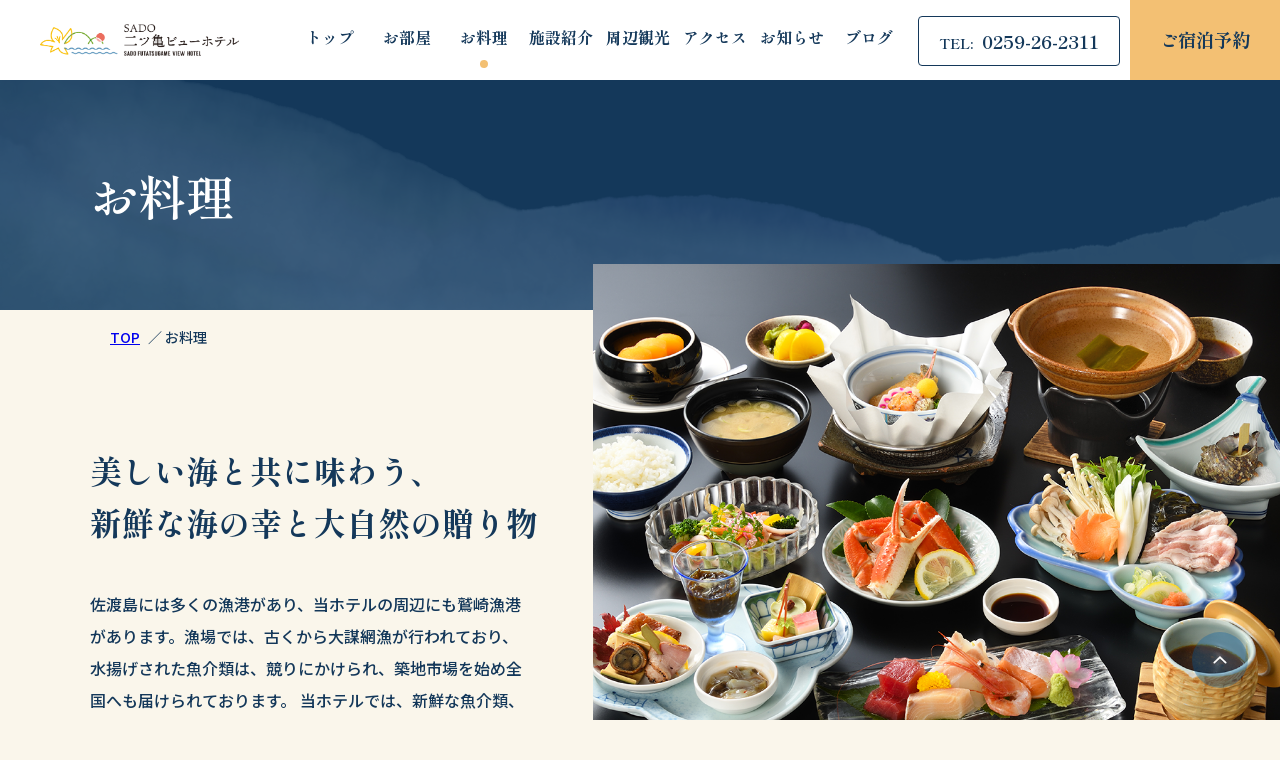

--- FILE ---
content_type: text/html
request_url: https://sfvh.jp/food/
body_size: 5079
content:
<!DOCTYPE html>
<html lang="ja">
<head>
	<title>お料理｜絶景広がる北限のオアシス佐渡二ツ亀ビューホテル【公式】</title>
	<meta charset="UTF-8" />
	<meta name="viewport" content="width=device-width,initial-scale=1" />
	<meta name="format-detection" content="telephone=no" />

	<meta name="description" content="佐渡最北端、絶景の宿。朝日と夕日に包まれる、最高のリゾート体験を。四方を海に囲まれながら、標高1,000ｍを超える金北山や広大な平野を持つ佐渡島。その島の最北端に位置する宿で、心ゆくまで大自然を満喫し、やすらぎの時間をお過ごしください。" />
	<meta name="keywords" content="" />

<!-- Google Tag Manager -->
<script>(function(w,d,s,l,i){w[l]=w[l]||[];w[l].push({'gtm.start':
new Date().getTime(),event:'gtm.js'});var f=d.getElementsByTagName(s)[0],
j=d.createElement(s),dl=l!='dataLayer'?'&l='+l:'';j.async=true;j.src=
'https://www.googletagmanager.com/gtm.js?id='+i+dl;f.parentNode.insertBefore(j,f);
})(window,document,'script','dataLayer','GTM-5NPSCMLF');</script>
<!-- End Google Tag Manager -->

	<link rel="shortcut icon" href="../img/common/favicon.ico" />
	<link rel="stylesheet" type="text/css" href="../css/style.css" />
	<link rel="stylesheet" type="text/css" href="../css/food.css" />
	<link rel="preconnect" href="https://fonts.googleapis.com" />
	<link rel="preconnect" href="https://fonts.gstatic.com" crossorigin />
	<link href="https://fonts.googleapis.com/css2?family=Noto+Sans+JP:wght@300;400;500;700&family=Shippori+Mincho:wght@500;600;700&display=swap" rel="stylesheet">
	<script src="https://code.jquery.com/jquery-3.3.1.min.js" integrity="sha256-FgpCb/KJQlLNfOu91ta32o/NMZxltwRo8QtmkMRdAu8=" crossorigin="anonymous"></script>
	<script src="https://cdnjs.cloudflare.com/ajax/libs/jquery-datetimepicker/2.5.20/jquery.datetimepicker.full.min.js" integrity="sha512-AIOTidJAcHBH2G/oZv9viEGXRqDNmfdPVPYOYKGy3fti0xIplnlgMHUGfuNRzC6FkzIo0iIxgFnr9RikFxK+sw==" crossorigin="anonymous"></script>
	<link rel="stylesheet" href="https://cdnjs.cloudflare.com/ajax/libs/jquery-datetimepicker/2.5.20/jquery.datetimepicker.css" integrity="sha512-bYPO5jmStZ9WI2602V2zaivdAnbAhtfzmxnEGh9RwtlI00I9s8ulGe4oBa5XxiC6tCITJH/QG70jswBhbLkxPw==" crossorigin="anonymous" />
	<script src="https://cdn.jsdelivr.net/gh/cferdinandi/smooth-scroll@15.0.0/dist/smooth-scroll.polyfills.min.js"></script>
	<script src="https://cdnjs.cloudflare.com/ajax/libs/sprintf/1.1.2/sprintf.min.js"></script>
	<link rel="stylesheet" type="text/css" href="../css/slick.css"/>
	<script type="text/javascript" src="../js/slick.js"></script>
</head>
<body id="food">

<!-- Google Tag Manager (noscript) -->
<noscript><iframe src="https://www.googletagmanager.com/ns.html?id=GTM-5NPSCMLF"
height="0" width="0" style="display:none;visibility:hidden"></iframe></noscript>
<!-- End Google Tag Manager (noscript) -->

<header id="page-top">
	<div class="globalMenu">
		<div class="leftPart"><a href="../"><h1>二ツ亀ビューホテル</h1></a></div>
		<div class="rightPart">
			<div class="menu">
				<ul>
					<li><a href="../">トップ</a></li>
					<li><a href="../room/">お部屋</a></li>
					<li class="selected"><a href="../food/">お料理</a></li>
					<li><a href="../institution/">施設紹介</a></li>
					<li><a href="../sightseeing/">周辺観光</a></li>
					<li><a href="../access/">アクセス</a></li>
					<li><a href="../info/">お知らせ</a></li>
					<li><a href="../blog/">ブログ</a></li>
				</ul>
			</div>
			<div class="tel"><span>TEL:</span>0259-26-2311</div>
			<div class="reserve"><a href="https://www.tenawan.ne.jp/lodgment/rec/007/151/r.asp" target="_blank">ご宿泊予約</a></div>
			<div class="hamburger"></div>
		</div>
		<div class="ham-close"></div>
	</div>
</header>
<section class="headding">
	<h2>お料理</h2>
	<ul class="pankuzu">
		<li><a href="../">TOP</a></li>
		<li>お料理</li>
	</ul>
</section>
<section class="food-header">
	<div class="image"><img src="../img/food/header.png" class="only-pc"><img src="../img/food/header-sp.png" class="only-sp"></div>
	<h3>美しい海と共に味わう、<br>新鮮な海の幸と大自然の贈り物</h3>
	<div class="description">佐渡島には多くの漁港があり、当ホテルの周辺にも鷲崎漁港があります。漁場では、古くから大謀網漁が行われており、水揚げされた魚介類は、競りにかけられ、築地市場を始め全国へも届けられております。 当ホテルでは、新鮮な魚介類、大自然の大佐渡山系で育つ山の食材、目の前で採れる海藻類、出来る限り素材を活かしたお料理のご提供につとめております。 是非、旬な食材を使った料理をご堪能ください。</div>
</section>
<section class="food">
	<ul class="list">
		<li>
			<h4>朝食</h4>
			<div class="body">大自然の中で育った佐渡の食材。<br>朱鷺認証米（コシヒカリ）の御飯に、お魚と地元のイカの塩辛。<br>そして佐渡ワカメ、銀葉草といった海藻類や地元の山菜を使った当地ならではのおかずでお召し上がりください。</div>
			<div class="body2">※朝食膳（お料理の写真）は一例です。旬の食材を利用の為、季節により料理内容は変わります。</div>
			<div class="thumb"><img src="../img/food/breakfast.png"></div>
		</li>
		<li>
			<h4>ウッドデッキテラスランチ</h4><!-- 2024/05/23 項目を追加した。スライダー対応のために夕食のclassも変更した -->
			<div class="body">開放感のあるウッドデッキテラスにてランチをお楽しみいただけます。<br>（天候によりロビーラウンジへのご案内となります）</div>
			<div class="body2">※メニューは一例です。季節により営業時間は異なります。</div>
			<div class="thumb drinkSlider">
				<ul class="slider">
					<li class="selected">
						<img src="../img/food/lunch1.png">
					</li>
					<li>
						<img src="../img/food/lunch2.png">
						<span>三陸ウニクリームパスタ</span>
					</li>
					<li>
						<img src="../img/food/lunch3.png">
						<span>前沢牛カレー</span>
					</li>
					<li>
						<img src="../img/food/lunch4.png">
						<span>ホタテ貝のクリームパスタ</span>
					</li>
				</ul>
				<div class="selector"></div>
			</div>
		</li>
		<li>
			<h4>夕食</h4>
			<div class="body">旅先のお宿での楽しみは、何といっても夕食。<br>海に囲まれ、標高1000ｍを超える金北山や広大な平野をも持つここ佐渡島は、食材の宝庫です。<br>日本海の荒波にもまれて育った魚は身がひきしまって絶品！山の食材も「ふきのとう、ウド、松茸・・・」等、自然がいっぱいです。<br>とれたての旬の食材、新鮮な食材を都度ご用意して、おもてなしいたします。どうぞ、楽しいひとときをお過ごしください。</div>
			<div class="body2">※夕食膳（お料理の写真）は一例です。旬の食材を利用の為、季節により料理内容は変わります。</div>
			<div class="thumb dinnerSlider"> <!-- subSlider からclassを変更した -->
				<ul class="slider">
					<li class="selected"><img src="../img/food/dinner1.png"></li>
					<li><img src="../img/food/dinner2.png"></li>
					<li><img src="../img/food/dinner3.png"></li>
				</ul>
				<div class="selector"></div>
			</div>
		</li>
		<li class="clearfix">
			<h4>季節のお料理・お酒</h4>
			<div class="body">ここでしか味わえない逸品をご堪能ください。</div>
			<div class="thumb"><img src="../img/food/season.png"></div>
			<a href="./season.html" class="link">詳細を見る</a>
		</li>
		<li>
			<h4>BBQ</h4>
			<div class="body">魚介類、肉、野菜などを使用したBBQ(バーベキュー)は<br>ログハウス専用の夕食メニューです。</div>
			<div class="thumb"><img src="../img/food/bbq.png"></div>
			<a href="./bbq.html" class="link">詳細を見る</a>
		</li>
	</ul>
</section>
<footer>
	<div class="reserve">
		<div class="reserveArea">
			<form action="https://www.tenawan.ne.jp/lodgment/rec/007/151/pl.asp" method="get" target="_blank">
			<input type="hidden" name="type" value="11">
			<input type="hidden" name="ym" value="">
			<input type="hidden" name="d" value="">
			<input type="hidden" name="ml" value="">
			<input type="hidden" name="pr" value="">
			<input type="hidden" name="so" value="">
			<dl>
				<dt class="date">宿泊日</dt>
				<dd class="date">
					<input type="text" value="" class="date" readonly>
					<img src="../img/common/calendar.png" class="calendar2">
				</dd>
				<dt class="stay">ご宿泊数</dt>
				<dd class="stay">
					<span class="disp"></span>
					<select name="st">
					<option value="1" selected>1</option>
					<option value="2">2</option>
					<option value="3">3</option>
					<option value="4">4</option>
					<option value="5">5</option>
					<option value="6">6</option>
					</select>泊
				</dd>
				<dt class="man">ご宿泊人数</dt>
				<dd class="man">
					<span class="disp"></span>
					<select name="m">
					<option value="1" selected>1</option>
					<option value="2">2</option>
					<option value="3">3</option>
					<option value="4">4</option>
					<option value="5">5</option>
					<option value="6">6</option>
					</select>人
				</dd>
				<dt class="room">部屋数</dt>
				<dd class="room">
					<span class="disp"></span>
					<select name="rm">
					<option value="1" selected>1</option>
					<option value="2">2</option>
					<option value="3">3</option>
					</select>部屋
				</dd>
			</dl>
			<input type="submit" value="空室検索">
			</form>
			<a href="/cms/?p=858" title="ベストレート保証" class="banner"><img src="../img/common/bnr_resmod_bestrate.png" alt="ベストレート保証"></a>
		</div>
		<a href="./access/" class="button">ホテルまでの<span>アクセスはこちら</span></a>
	</div>
	<div class="reserve2">
		<dl>
			<dt class="left">お電話でのご予約はこちら</dt>
			<dd class="left tel"><span>TEL:</span>0259-26-2311</dd>
			<dt class="right">WEBでのご予約はこちら</dt>
			<dd class="right"><a href="https://www.tenawan.ne.jp/lodgment/rec/007/151/r.asp" target="_blank" class="button">ご宿泊予約</a></dd>
		</dl>
	</div>
	<div class="copyright">
		<h2><span>二ツ亀ビューホテル</span></h2>
		<div class="address">〒952-3205 新潟県佐渡市鷲崎1116-2<br><span class="tel">TEL.0259-26-2311</span><br>FAX.0259-26-2333</div>
		<a href="https://twitter.com/SADO24338993" target="_blank" class="button">Twitter</a>
		<div class="copyright2">© Sado futatsugame view hotel</div>
	</div>
	<div class="footerLink">
		<div class="menu">
			<ul>
				<li><a href="../room/">お部屋</a></li>
				<li><a href="../food/">お料理</a></li>
				<li><a href="../institution/">施設紹介</a></li>
				<li><a href="../sightseeing/">周辺観光</a></li>
				<li><a href="../access/">アクセス</a></li>
				<li><a href="../info/">お知らせ</a></li>
				<li><a href="../blog/">ブログ</a></li>
				<li><a href="../inquiry/">お問い合わせ</a></li>
				<li><a href="../privacy/">プライバシーポリシー</a></li>
			</ul>
		</div>
		<div class="banner">
			<ul>
				<li><a href="https://www.sadokisen.co.jp/" target="_blank" title="佐渡汽船"><img src="../img/common/banner_01.png" alt="佐渡汽船"></a></li>
				<li><a href="http://www.e-sadonet.tv/goldpark/" target="_blank" title="西三川ゴールドパーク"><img src="../img/common/banner_02.png" alt="西三川ゴールドパーク"></a></li>
				<li><a href="https://sado-rekishi.jp/" target="_blank" title="佐渡歴史伝説館"><img src="../img/common/banner_03.png" alt="佐渡歴史伝説館"></a></li>
				<li><a href="http://sado-ogiya.com/" target="_blank" title="佐渡ヶ島 お土産市場 小木家"><img src="../img/common/banner_04.png" alt="佐渡ヶ島 お土産市場 小木家"></a></li>
				<li><a href="https://www.visitsado.com/" target="_blank" title="佐渡観光ナビ"><img src="../img/common/banner_05.png" alt="佐渡観光ナビ"></a></li>
				<li><a href="https://www.sado-bus.com/" target="_blank" title="新潟交通佐渡 株式会社"><img src="../img/common/banner_06.png" alt="新潟交通佐渡 株式会社"></a></li>
				<li><a href="https://furusato.sadokisen.com/" target="_blank" title="佐渡市ふるさと納税サイト"><img src="../img/common/banner_07.png" alt="佐渡市ふるさと納税サイト"></a></li>
				<li><a href="https://store.sadokisen.com/" target="_blank" title="佐渡汽船商事部オンラインストア"><img src="../img/common/banner_08.png" alt="佐渡汽船商事部オンラインストア"></a></li>
				<li><a href="https://www.sadokisen.co.jp/sadomari/" target="_blank" title="さどまり 佐渡古民家ステイ"><img src="../img/common/banner_09.png" alt="さどまり 佐渡古民家ステイ"></a></li>
			</ul>
		</div>
	</div>
	<div class="mask"></div>
</footer>
<div class="screen"></div>
<div class="floatingContents">
	<a href="#page-top" class="toTop"><span>トップへ戻る</span></a>
	<a href="https://www.tenawan.ne.jp/lodgment/rec/007/151/r.asp" target="_blank" class="reserve">ご宿泊予約</a>
</div>
</body>
<script src="../js/common.js"></script>
</html>


--- FILE ---
content_type: text/css
request_url: https://sfvh.jp/css/style.css
body_size: 4779
content:
@charset "UTF-8";
:root {
	--font-weight-light: 300;
	--font-weight-regular: 400;
	--font-weight-medium: 500;
	--font-weight-semibold: 600;
	--font-weight-bold: 700;
	--bg-color-dark: #0B2033;
	--bg-color-normal: #FAF6EB;
	--bg-color-dblue: #015EA555;
	--bg-color-ldark: #0E2840;
	--bg-color-orange: #F3C073;
	--bg-color-hover: #4587B1;
	--font-color-normal: #14385A;
	--font-color-white: #FFFFFF;
	--font-color-orange: #F36221;
	--border-color-gray: #E6E6E6;
	--border-color-placeholder: #A1A1A1;
	--contents-width: 1100px;
	--contents-inside-width: 1000px;
	--contents-detail-width: 900px;
	--go-font: 'Noto Sans JP', sans-serif;
	--min-font: 'Shippori Mincho', serif;
}
body {
	margin: 0;
	background: var(--bg-color-normal);
	color: var(--font-color-normal);
	font-family: var(--go-font);
	width: 100%;
	overflow-x: hidden;
	overflow-y: scroll;
	-webkit-overflow-scrolling: touch;
}
.clearfix {
	zoom: 1;
}
.clearfix:after {
	clear: both;
	content: "";
	display: block;
	height: 0;
	overflow: hidden;
}
input::placeholder,
textarea::placeholder {
	color: var(--border-color-placeholder);
}
@keyframes onArrow {
	0%{
		background-position-x: 90%;
	}
	100%{
		background-position-x: 95%;
	}
}
@keyframes offArrow {
	0%{
		background-position-x: 95%;
	}
	100%{
		background-position-x: 90%;
	}
}
@keyframes onArrow2 {
	0%{
		background-position-x: 97%;
	}
	100%{
		background-position-x: 99%;
	}
}
@keyframes offArrow2 {
	0%{
		background-position-x: 99%;
	}
	100%{
		background-position-x: 97%;
	}
}
@keyframes onArrow3 {
	0%{
		background-position-x: 15%;
	}
	100%{
		background-position-x: 10%;
	}
}
@keyframes offArrow3 {
	0%{
		background-position-x: 10%;
	}
	100%{
		background-position-x: 15%;
	}
}
.grecaptcha-badge{
	bottom: 100px !important;
}
#blog .grecaptcha-badge,
#info .grecaptcha-badge{
	opacity: 0;;
}

/*ローディング----------------------------------------------*/
#loading{
	position: fixed;
	z-index: 1000;
	left: 0;
	top: 0;
	width: 100%;
	height: 100vh;
	background: var(--font-color-white);
	overflow-x: hidden;
	pointer-events: none;
}
#loading.loaded{
	animation-name: fadeOut;
	animation-duration: 1s;
	animation-fill-mode: forwards;
}
#loading .logo{
	position: absolute;
	z-index: 1001;
	left: 50%;
	top: 50%;
	transform: translateX(-50%) translateY(-50%);
	width: 264px;
	height: 93px;
	background: center center no-repeat url("../img/common/loading-logo.png");
	animation-name: slideUp;
	animation-duration: 1s;
	animation-fill-mode: forwards;
}
@keyframes slideUp {
	0%{
		transform: translateX(-50%) translateY(-46.5px);
	}
	100%{
		transform: translateX(-50%) translateY(-84.5px);
	}
}
#loading .name{
	position: absolute;
	z-index: 1001;
	left: 50%;
	top: 50%;
	transform: translateX(-50%) translateY(+30px);
	width: 264px;
	height: 115px;
	background: center center no-repeat url("../img/common/loading-name.png");
	opacity: 0;
	animation-name: fadeIn;
	animation-duration: 1s;
	animation-delay: 1s;
	animation-fill-mode: forwards;
}
@keyframes fadeIn {
	0%{
		opacity: 0;
	}
	100%{
		opacity: 1;
	}
}
@keyframes fadeOut {
	0%{
		opacity: 1;
	}
	100%{
		opacity: 0;
		display: none;
	}
}

@media screen and (min-width: 1260px) {
	.only-pc{
		display: block;
	}
	.only-sp{
		display: none;
	}
}

@media screen and (max-width: 1259px) {
	.only-pc{
		display: none;
	}
	.only-sp{
		display: block;
	}
}

@media screen and (max-width: 1259px) {
	#loading .logo{
		width: calc(100vw * 0.6);
		height: calc(100vw * 0.211);
		background-size: contain;
		max-width: 264px;
		max-height: 93px;
	}
	#loading .name{
		width: calc(100vw * 0.6);
		height: calc(100vw * 0.261);
		background-size: contain;
		max-width: 264px;
		max-height: 115px;
	}
}
/*ヘッダ----------------------------------------------*/
header{
	position: fixed;
	z-index: 101;
	top: 0;
	left: 0;
	width: 100%;
	height: 80px;
	margin: 0;
	background: var(--font-color-white);
}

@media screen and (max-width: 1259px) {
	header{
	}
}

/*グローバルメニュー----------------------------------------------*/
header .globalMenu{
	display: flex;
	position: relative;
	margin: 0;
	padding: 0;
	justify-content: space-between;
}
header .leftPart{
	width: 300px;
	height: 80px;
	background: 40px center no-repeat url("../img/common/header-logo.png");
	background-size: auto 32px;
}
header .leftPart a{
	display: block;
	width: 100%;
	height: 100%;
}
header .leftPart h1{
	width: 0;
	height: 0;
	opacity: 0;
}
header .rightPart{
	display: flex;
	overflow: visible;
	width: 1018px;
	justify-content: space-between;
}
header .rightPart .hamburger{
	display: none;
}
header .rightPart .menu ul{
	display: grid;
	list-style: none;
	width: 616px;
	grid-template-columns: 1fr 1fr 1fr 1fr 1fr 1fr 1fr 1fr;
	margin: 28px 0 0;
	padding: 0;
}
header .rightPart .menu ul li{
	position: relative;
	margin: 0;
	padding: 0;
	text-align: center;
	font-family: var(--min-font);
	font-size: 16px;
	line-height: 19px;
	font-weight: var(--font-weight-bold);
}
header .rightPart .menu ul li a{
	position: relative;
	display: block;
	overflow: visible;
	width: 100%;
	height: 40px;
	text-decoration: none;
	color: var(--font-color-normal);
	pointer-events: auto;
}
@media screen and (min-width: 1260px) {
	header .rightPart .menu ul li a:before{
		content: "";
		position: absolute;
		display: block;
		bottom: 0;
		left: 50%;
		transform: translateX(-50%);
		width: 8px;
		height: 8px;
		background: center center no-repeat url("../img/common/select-dot.png");
		opacity: 1;
		animation-name: slideOut;
		animation-duration: .2s;
		animation-fill-mode: forwards;
	}
	@keyframes slideOut {
		0%{
			opacity: 1;
			bottom: 0;
		}
		100%{
			opacity: 0;
			bottom: -20px;
		}
	}
	header .rightPart .menu ul li.selected a:before{
		bottom: 0;
		opacity: 1;
		animation: none;
	}
	header .rightPart .menu ul li a:hover:before{
		content: "";
		position: absolute;
		display: block;
		bottom: -20px;
		left: 50%;
		transform: translateX(-50%);
		width: 8px;
		height: 8px;
		background: center center no-repeat url("../img/common/select-dot.png");
		opacity: 0;
		animation-name: slideIn;
		animation-duration: .2s;
		animation-fill-mode: forwards;
	}
	@keyframes slideIn {
		0%{
			opacity: 0;
			bottom: -20px;
		}
		100%{
			opacity: 1;
			bottom: 0;
		}
	}
	header .rightPart .menu ul li.selected a:hover:before{
		bottom: 0;
		opacity: 1;
		animation: none;
	}
}
header .rightPart .tel{
	display: block;
	width: 200px;
	height: 48px;
	margin-top: 16px;
	border-radius: 4px;
	border: 1px solid var(--font-color-normal);
	text-align: center;
	font-family: var(--min-font);
	font-size: 18px;
	line-height: 48px;
	font-weight: var(--font-weight-bold);
}
header .rightPart .tel span{
	padding-right: .5rem;
	font-size: 14px;
}
header .rightPart .reserve{
	display: block;
	width: 150px;
	height: 80px;
}
header .rightPart .reserve a{
	display: block;
	width: 100%;
	height: 100%;
	text-align: center;
	font-family: var(--min-font);
	font-size: 18px;
	line-height: 79px;
	font-weight: var(--font-weight-bold);
	text-decoration: none;
	color: var(--font-color-normal);
	background: var(--bg-color-orange);
	pointer-events: auto;
}
header .rightPart .reserve a:hover{
	background: var(--bg-color-hover);
	color: var(--font-color-white);
	transition: background .4s, color .4s;
}
header .ham-close,
.screen{
	display: none;
}

@media screen and (max-width: 1259px) {
	header .globalMenu{
		position: relative;
		left: 0;
		top: 0;
		width: 100%;
		pointer-events: none;
	}
	header .leftPart{
		position: absolute;
		z-index: 110;
		left: 0;
		top: 0;
		width: 80vw;
		height: 80px;
		background: var(--font-color-white) 20px center no-repeat url("../img/common/header-logo.png");
		background-size: auto 32px;
	}
	header .leftPart a{
		position: relative;
		pointer-events: auto;
	}
	header .rightPart{
		position: absolute;
		overflow-y: scroll;
		left: 0;
		top: 80px;
		width: 100%;
		height: calc(100vh - 80px);
		pointer-events: none;
	}
	header .rightPart .menu ul{
		position: absolute;
		display: flex;
		list-style: none;
		top: 67px;
		left: 40px;
		width: calc(100vw - 80px);
		margin: 0;
		justify-content: start;
		flex-direction: column;
	}
	header .rightPart .menu ul li{
		margin-bottom: 32px;
		text-align: left;
		font-size: 24px;
		line-height: 24px;
	}
	header .rightPart .menu ul li:first-child{
		display: none;
	}
	header .rightPart .menu ul li a{
		width: auto;
	}
	header .rightPart .menu ul li a:before,
	header .rightPart .menu ul li a:before:hover{
		display: none !important;
		opacity: 0;
		background-image: none;
	}
	header .rightPart .tel{
		position: absolute;
		top: 577px;
		left: 40px;
		width: calc(100vw - 80px);
		height: 80px;
		margin: 0;
		font-size: 24px;
		line-height: 80px;
		pointer-events: auto;
	}
	header .rightPart .tel span{
		font-size: 18px;
	}
	header .rightPart .reserve{
		position: absolute;
		top: 681px;
		left: 40px;
		width: calc(100vw - 80px);
		height: 80px;
	}
	header .rightPart .menu,
	header .rightPart .tel,
	header .rightPart .reserve{
		display: none;
	}
	header .rightPart .hamburger{
		position: fixed;
		display: block;
		z-index: 101;
		top: 16px;
		right: 20px;
		width: 48px;
		height: 48px;
		background: center center no-repeat url("../img/common/hamburger.png");
		pointer-events: auto;
	}
	header .ham-close{
		position: fixed;
		display: none;
		z-index: 101;
		top: 16px;
		right: 20px;
		width: 48px;
		height: 48px;
		background: center center no-repeat url("../img/common/ham-close.png");
		background-size: 35px 35px;
		pointer-events: auto;
	}
	.screen{
		position: fixed;
		z-index: 100;
		left: 0;
		top: 0;
		width: 100%;
		height: 100vh;
		background: var(--bg-color-normal);
		pointer-events: none;
	}
}

/*見出し----------------------------------------------*/
.headding{
	position: relative;
	margin: 0;
	padding: 80px 0 100px;
}
.headding h2{
	width: 100%;
	height: 230px;
	margin: 0;
	padding: 0;
	font-family: var(--min-font);
	text-indent: calc((100vw - var(--contents-width)) / 2);
	font-size: 48px;
	line-height: 230px;
	font-weight: var(--font-weight-semibold);
	text-align: left;
	color: var(--font-color-white);
	background: center bottom no-repeat url("../img/common/header-bg.png");
	background-size: cover;
}
.headding ul.pankuzu{
	position: relative;
	display: flex;
	z-index: 30;
	width: var(--contents-width);
	margin: 20px auto 0;
	list-style: none;
	justify-content: start;
}
.headding ul.pankuzu li{
	margin-right: .5rem;
	font-size: 14px;
	line-height: 14px;
	font-weight: var(--font-weight-medium);
	text-decoration: none;
}
.headding ul.pankuzu li:before{
	content: "／ ";
}
.headding ul.pankuzu li:first-child:before{
	content: "";
}

@media screen and (max-width: 1259px) {
	.headding{
		padding: 80px 0 60px;
	}
	.headding h2{
		height: 100px;
		text-indent: 20px;
		font-size: 28px;
		line-height: 100px;
	}
	.headding ul.pankuzu{
		width: calc(100vw - 40px);
		margin: 14px auto 0;
		flex-wrap: wrap;
	}
	.headding ul.pankuzu li{
		margin-bottom: .5rem;
	}
}

/*フッタ----------------------------------------------*/
footer{
	position: relative;
	display: grid;
	margin: 0;
	padding: 0;
	width: 100vw;
	grid-template-rows: 1fr 240px 590px;
	grid-template-columns: 50% 50%;
}
footer .reserve{
	width: 100vw;
	height: calc(100vw * 0.256 + 240px);
	grid-row: 1;
	grid-column: 1;
	background: var(--bg-color-dark) center top no-repeat url("../img/common/footer-ph.png");
	background-size: contain;
}
footer .reserve2{
	position: relative;
	width: 100vw;
	height: 240px;
	grid-row: 2;
	grid-column: 1;
	background: var(--font-color-normal);
}
footer .copyright{
	position: relative;
	width: 50vw;
	height: 690px;
	grid-row: 3;
	grid-column: 1;
	background: var(--bg-color-ldark);
}
footer .footerLink{
	position: relative;
	width: 50vw;
	height: 690px;
	grid-row: 3;
	grid-column: 2;
	background: var(--bg-color-dark);
}
footer .mask{
	z-index: 1;
	width: 100%;
	height: 690px;
	grid-row: 3;
	grid-column: 1;
	background: center bottom no-repeat url("../img/common/footer-bg.png");
	background-size: contain;
	pointer-events: none;
}

@media screen and (max-width: 1259px) {
	footer{
		width: 100%;
		overflow-x: hidden;
		grid-template-rows: 1fr 390px 884px 545px;
		grid-template-columns: 100%;
	}
	footer .reserve{
		height: calc(100vw * 0.513 + 540px);
		background-image: url("../img/common/footer-ph-sp.png");
	}
	footer .reserve2{
		height: 390px;
	}
	footer .copyright{
		width: 100%;
		height: 545px;
		grid-row: 4;
	}
	footer .footerLink{
		width: 100%;
		height: auto;
		grid-column: 1;
	}
	footer .mask{
		height: 545px;
		grid-row: 4;
		background: center bottom no-repeat url("../img/common/footer-bg.png");
		background-size: 200%;
	}
}

/*予約フォーム----------------------------------------------*/
footer .reserveArea{
	position: absolute;
	z-index: 30;
	top: calc(100vw * 0.206);
	left: calc((100vw - 1100px) / 2);
	margin: 0;
	padding: 0;
	border-radius: 4px;
	width: 1100px;
	height: 120px;
	background: var(--bg-color-dark);
	box-shadow: 0 3px 6px #00000033;
}
footer .reserveArea dl{
	position: absolute;
	top: 20px;
	left: 40px;
}
footer .reserveArea dl dt,
footer .reserveArea dl dd{
	position: absolute;
	display: block;
	font-size: 14px;
	line-height: 14px;
	font-weight: var(--font-weight-regular);
	color: var(--font-color-white);
	margin: 0;
	padding: 0;
}
footer .reserveArea dl dt{
	top: 0px;
	height: 20px;
}
footer .reserveArea dl dd{
	top: 20px;
	height: 40px;
}
footer .reserveArea dl .date{
	left: 0px;
	width: 204px;
	border-right: 1px solid var(--font-color-white);
}
footer .reserveArea dl .stay{
	left: 224px;
	width: 96px;
	border-right: 1px solid var(--font-color-white);
}
footer .reserveArea dl .man{
	left: 345px;
	width: 96px;
	border-right: 1px solid var(--font-color-white);
}
footer .reserveArea dl .room{
	left: 464px;
	width: 96px;
}
footer .reserveArea dl input.date{
	font-family: var(--min-font);
	font-size: 32px;
	line-height: 40px;
	font-weight: var(--font-weight-semibold);
	color: var(--font-color-white);
	width: 170px;
	margin: 0;
	padding: 0;
	border: none;
	background: none;
}
footer .reserveArea dl .date img{
	cursor: pointer;
}
footer .reserveArea dl .disp{
	font-family: var(--min-font);
	font-size: 32px;
	line-height: 40px;
	font-weight: var(--font-weight-semibold);
	color: var(--font-color-white);
	margin: 0 .5rem 0 0;
	padding: 0;
}
footer .reserveArea dl select{
	-webkit-appearance: none;
	-moz-appearance: none;
	appearance: none;
	width: 32px;
	margin: 0 0 0 -32px;
	border: 0;
	outline: none;
	padding: 0;
	opacity: 0;
	cursor: pointer;
}
footer .reserveArea input[type=submit]{
	position: absolute;
	top: 40px;
	right: 287px;
	width: 230px;
	height: 40px;
	text-indent: 14px;
	text-align: left;
	font-size: 14px;
	line-height: 40px;
	font-weight: var(--font-weight-medium);
	color: var(--font-color-normal);
	background: var(--bg-color-orange) 90% center no-repeat url("../img/common/button-arrow.png");
	border: none;
	border-radius: 4px;
	cursor: pointer;
	animation-name: offArrow;
	animation-duration: .2s;
	animation-fill-mode: forwards;
}
footer .reserveArea input[type=submit]:hover{
	animation-name: onArrow;
	animation-duration: .2s;
	animation-fill-mode: forwards;
}
footer .reserve a.banner{
	position: absolute;
	display: block;
	top: 20px;
	right: 37px;
	width: 226px;
	height: 80px;
}

footer .reserve a.button{
	position: absolute;
	display: block;
	top: calc(100vw * 0.256 + 84px);
	left: calc((100vw - 1100px) / 2);
	margin: 0 auto;
	width: 1100px;
	height: 100px;
	font-family: var(--min-font);
	text-indent: 30px;
	text-align: left;
	font-size: 32px;
	line-height: 100px;
	font-weight: var(--font-weight-bold);
	text-decoration: none;
	background: 97% center no-repeat url("../img/common/button-arrow2.png");
	color: var(--font-color-white);
	border: 1px solid var(--font-color-white);
	border-radius: 4px;
	animation-name: offArrow2;
	animation-duration: .2s;
	animation-fill-mode: forwards;
}
footer .reserve a.button:hover{
	animation-name: onArrow2;
	animation-duration: .2s;
	animation-fill-mode: forwards;
}

@media screen and (max-width: 1259px) {
	footer .reserveArea{
		top: calc(100vw * 0.418);
		left: 15px;
		width: calc(100vw - 30px);
		height: 387px;
	}
	footer .reserveArea dl{
		top: 30px;
		left: 25px;
	}
	footer .reserveArea dl dt.date{
		top: 0px;
	}
	footer .reserveArea dl dt.stay,
	footer .reserveArea dl dt.man,
	footer .reserveArea dl dt.room{
		top: 70px;
	}
	footer .reserveArea dl dd.date{
		top: 20px;
	}
	footer .reserveArea dl dd.stay,
	footer .reserveArea dl dd.man,
	footer .reserveArea dl dd.room{
		top: 90px;
	}
	footer .reserveArea dl .date{
		border-right: none;
	}
	footer .reserveArea dl .stay{
		left: 0;
		width: calc((100vw - 30px) / 3 - 10px);
	}
	footer .reserveArea dl .man{
		left: calc((100vw - 30px) / 3 + 5px);
		width: calc((100vw - 30px) / 3 - 15px);
	}
	footer .reserveArea dl .room{
		left: calc((100vw - 30px) / 1.5 + 5px);
	}
	footer .reserveArea dl input.date{
		font-size: 28px;
		width: 160px;
	}
	footer .reserveArea dl .disp{
		font-size: 28px;
		margin-right: .5rem;
	}
	footer .reserveArea input[type=submit]{
		top: 194px;
		right: 30px;
		width: calc(100vw - 90px);
	}
	footer .reserve a.banner{
		top: 274px;
		right: 50%;
		transform: translateX(50%);
	}
	footer .reserve a.button{
		top: calc(100vw * 0.513 + 394px);
		left: 20px;
		width: calc(100vw - 40px);
		height: 76px;
		text-indent: 30px;
		font-size: 20px;
		line-height: 24px;
		padding-top: 24px;
	}
	footer .reserve a.button span{
		display: block;
		clear: both;
	}
}

/*フッタ中段----------------------------------------------*/
footer .reserve2 dl{
	position: absolute;
	z-index: 30;
	top: 61px;
	left: calc((100% - 770px) / 2);
	margin: 0;
	padding: 0;
	width: 770px;
}
footer .reserve2 dl dt{
	position: absolute;
	display: block;
	font-size: 18px;
	line-height: 18px;
	font-weight: var(--font-weight-medium);
	color: var(--font-color-white);
	margin: 0;
	padding: 0;
	top: 0;
	height: 18px;
}
footer .reserve2 dl dd{
	position: absolute;
	display: block;
	top: 37px;
	margin: 0;
	padding: 0;
}
footer .reserve2 dl .left{
	left: 0px;
}
footer .reserve2 dl .right{
	left: 420px;
}
footer .reserve2 dl dd.left{
	display: block;
	width: 360px;
	height: 80px;
	font-family: var(--min-font);
	text-align: center;
	font-size: 32px;
	line-height: 80px;
	font-weight: var(--font-weight-bold);
	color: var(--font-color-white);
	border: 1px solid var(--font-color-white);
	border-radius: 4px;
}
footer .reserve2 dl dd.left span{
	display: inline-block;
	font-size: 24px;
	padding-right: .5rem;
}
footer .reserve2 dl dd.right a.button{
	display: block;
	width: 360px;
	height: 80px;
	font-family: var(--min-font);
	text-indent: 30px;
	text-align: left;
	font-size: 24px;
	line-height: 80px;
	font-weight: var(--font-weight-bold);
	text-decoration: none;
	color: var(--font-color-normal);
	background: var(--bg-color-orange) 90% center no-repeat url("../img/common/button-arrow.png");
	border: none;
	border-radius: 4px;
	animation-name: offArrow;
	animation-duration: .2s;
	animation-fill-mode: forwards;
}
footer .reserve2 dl dd.right a.button:hover{
	animation-name: onArrow;
	animation-duration: .2s;
	animation-fill-mode: forwards;
}

@media screen and (max-width: 1259px) {
	footer .reserve2 dl{
		top: 60px;
		left: 20px;
		width: calc(100vw - 40px);
	}
	footer .reserve2 dl dt{
		left: 5px !important;
	}
	footer .reserve2 dl dd{
		left: 0px !important;
	}
	footer .reserve2 dl dt.left{
		top: 0px;
	}
	footer .reserve2 dl dd.left{
		top: 38px;
	}
	footer .reserve2 dl dt.right{
		top: 155px;
	}
	footer .reserve2 dl dd.right{
		top: 190px;
	}
	footer .reserve2 dl dd.left{
		width: calc(100vw - 40px);
		height: 78px;
		font-size: 32px;
		line-height: 78px;
	}
	footer .reserve2 dl dd.right a.button{
		display: block;
		width: calc(100vw - 40px);
		height: 78px;
		line-height: 78px;
	}
}

/*コピーライト----------------------------------------------*/
footer .copyright h2{
	position: absolute;
	display: block;
	z-index: 30;
	top: 48.5px;
	left: calc((100vw - var(--contents-inside-width)) / 2);
	margin: 0;
	width: 225.8px;
	height: 200px;
	background: center center no-repeat url("../img/common/footer-logo.png");
	background-size: contain;
}
footer .copyright h2 span{
	width: 0;
	height: 0;
	opacity: 0;
}
footer .copyright .address{
	position: absolute;
	z-index: 30;
	top: 297px;
	left: calc((100vw - var(--contents-inside-width)) / 2);
	margin: 0;
	font-size: 16px;
	line-height: 28px;
	font-weight: var(--font-weight-light);
	color: var(--font-color-white);
}
footer .copyright a.button{
	position: absolute;
	display: block;
	z-index: 30;
	top: 337px;
	left: calc((100vw - var(--contents-inside-width)) / 2 + 277px);
	margin: 0;
	width: 50px;
	height: 50px;
	background: center center no-repeat url("../img/common/Twitter_White.png");
	background-size: contain;
	font-size: 0;
	line-height: 0;
	text-decoration: none;
}
footer .copyright .copyright2{
	position: absolute;
	z-index: 30;
	bottom: 50px;
	left: calc((100vw - var(--contents-inside-width)) / 2);
	margin: 0;
	font-size: 14px;
	line-height: 14px;
	font-weight: var(--font-weight-light);
	color: var(--font-color-white);
}

@media screen and (max-width: 1259px) {
	footer .copyright h2{
		top: 50.5px;
		left: 50%;
		width: 182.9px;
		height: 162px;
		transform: translateX(-50%);
	}
	footer .copyright .address{
		top: 263px;
		left: 20px;
	}
	footer .copyright a.button{
		top: 365px;
		left: 20px;
	}
	footer .copyright .copyright2{
		bottom: 60px;
		left: 20px;
	}
}

/*フッタリンク----------------------------------------------*/
footer .footerLink .menu ul{
	position: absolute;
	display: flex;
	z-index: 30;
	top: 65px;
	left: 80px;
	height: 250px;
	margin: 0;
	list-style: none;
	justify-content: start;
	flex-direction: column;
	flex-wrap: wrap;
}
footer .footerLink .menu ul li{
	margin-bottom: 20px;
	margin-right: 78px;
}
footer .footerLink .menu ul li a{
	font-family: var(--min-font);
	font-size: 18px;
	line-height: 18px;
	font-weight: var(--font-weight-medium);
	text-decoration: none;
	color: var(--font-color-white);
}
footer .footerLink .banner ul{
	position: absolute;
	display: flex;
	z-index: 30;
	top: 310px;
	left: 120px;
	width: 330px;
	margin: 0;
	padding: 0;
	list-style: none;
	justify-content: space-between;
	flex-wrap: wrap;
}
footer .footerLink .banner ul li{
	width: 160px;
	height: 50px;
	margin-bottom: 10px;
}

@media screen and (max-width: 1259px) {
	footer .footerLink .menu ul{
		top: 45px;
		left: 60px;
		height: auto;
	}
	footer .footerLink .banner ul{
		top: 494px;
		left: 50%;
		transform: translateX(-50%);
		width: 330px;
	}
}

/*フローティング----------------------------------------------*/
.floatingContents{
	position: fixed;
	z-index: 30;
	bottom: 0;
	left: 0;
	width: 100%;
}
.floatingContents .toTop{
	position: absolute;
	bottom: 32px;
	right: 32px;
	width: 56px;
	height: 56px;
	border-radius: 28px;
	background: var(--bg-color-dblue) center center no-repeat url("../img/common/top-arrow.png");
	background-size: 13.5px;
}
.floatingContents .toTop span{
	width: 0;
	height: 0;
	opacity: 0;
}
.floatingContents .reserve{
	display: none;
}

@media screen and (max-width: 1259px) {
	.floatingContents .toTop{
		position: fixed;
		z-index: 30;
		bottom: 20px;
		right: 20px;
	}
	.floatingContents .reserve{
		display: block;
		position: absolute;
		bottom: 0;
		left: 0;
		width: 250px;
		height: 50px;
		text-align: center;
		font-family: var(--min-font);
		font-size: 16px;
		line-height: 50px;
		font-weight: var(--font-weight-bold);
		text-decoration: none;
		color: var(--font-color-normal);
		background: var(--bg-color-orange);
	}
}
@media screen and (max-width: 1259px) {
	header .tel a{
		display: block;
		width: 100%;
		height: 100%;
		color: var(--font-color-normal);
		text-decoration: none;
	}
	section span.tel a{
		color: var(--font-color-normal);
		text-decoration: none;
	}
	section dd.tel a,
	footer dd.tel a{
		display: block;
		width: 100%;
		height: 100%;
		color: var(--font-color-white);
		text-decoration: none;
	}
	footer span.tel a{
		color: var(--font-color-white);
		text-decoration: none;
	}
}


--- FILE ---
content_type: text/css
request_url: https://sfvh.jp/css/food.css
body_size: 1966
content:
@charset "UTF-8";
/*お料理ヘッダ----------------------------------------------*/
.food-header{
	position: relative;
	margin: 0;
	padding: 0;
	width: 100%;
	height: calc(((100vw - var(--contents-width)) / 2 + 597px) * 0.767 - 60px);
}
.food-header .image{
	position: absolute;
	top: -180px;
	right: 0;
	margin: 0;
	padding: 0;
}
.food-header .image img{
	min-width: 597px;
	width: calc((100vw - var(--contents-width)) / 2 + 597px);
}
.food-header h3{
	position: relative;
	width: 503px;
	margin: 0;
	margin-left: calc((100vw - var(--contents-width)) / 2);
	margin-bottom: 40px;
	padding: 0;
	font-family: var(--min-font);
	font-size: 32px;
	line-height: 52px;
	font-weight: var(--font-weight-bold);
}
.food-header .description{
	position: relative;
	width: 443px;
	margin: 0;
	margin-left: calc((100vw - var(--contents-width)) / 2);
	margin-bottom: 40px;
	padding: 0;
	font-size: 16px;
	line-height: 32px;
	font-weight: var(--font-weight-medium);
}
.food-header .description2{
	position: relative;
	width: var(--contents-width);
	margin: 0;
	margin-left: calc((100vw - var(--contents-width)) / 2);
	margin-bottom: 80px;
	padding: 0;
	font-size: 16px;
	line-height: 28px;
	font-weight: var(--font-weight-medium);
}
@media screen and (max-width: 1259px) {
	.food-header{
		margin-top: -28px;
		height: auto;
		display: grid;
		grid-template-rows: auto auto auto;
	}
	.food-header .image{
		position: relative;
		top: 0;
		width: 100%;
		margin-bottom: 40px;
	}
	.food-header .image img{
		min-width: 200px;
		width: 100%;
	}
	.food-header h3{
		width: calc(100vw - 40px);
		margin: 0 auto 43px;
		font-size: 24px;
		line-height: 38px;
	}
	.food-header .description{
		width: calc(100vw - 40px);
		margin: 0 auto 61px;
		line-height: 28px;
	}
	.food-header .description2{
		width: calc(100vw - 40px);
		margin: 0 auto 61px;
	}
}

/*お料理----------------------------------------------*/
.food{
	position: relative;
	margin: 0 auto 120px;
	padding: 0;
	width: var(--contents-width);
}
.food ul.list{
	display: flex;
	list-style: none;
	width: var(--contents-width);
	justify-content: space-between;
	flex-wrap: wrap;
	margin: 0;
	padding: 0;
}
.food ul.list > li{
	position: relative;
	display: grid;
	width: var(--contents-width);
	min-height: 400px;
	margin: 0 0 80px;
	padding: 0;
	grid-template-rows: 67px auto auto;
	grid-template-columns: 80px 520px 500px;
}
.food ul.list li h4{
	width: 520px;
	margin: 0;
	padding: 0;
	font-family: var(--min-font);
	font-size: 24px;
	line-height: 24px;
	font-weight: var(--font-weight-bold);
	grid-row: 1;
	grid-column: 2;
}
.food ul.list li h4:before{
	content: "";
	position: absolute;
	display: block;
	top: 12px;
	left: 0px;
	width: 64px;
	height: 1px;
	background: var(--font-color-normal);
}
.food ul.list li .body{
	margin-bottom: 32px;
	width: 500px;
	grid-row: 2;
	grid-column: 1;
	text-align: justify;
	font-size: 16px;
	line-height: 32px;
}
.food ul.list.season li .body ul{
	margin: 0;
	padding-left: 1.2rem;
	list-style: none;
}
.food ul.list.season li .body ul li{
	position: relative;
	margin: 0 0 12px;
}
.food ul.list.season li .body ul li:before{
	content: "※";
	position: absolute;
	display: block;
	top: 0;
	left: -1.2rem;
	width: 16px;
	height: 32px;
}
.food ul.list li .body2{
	margin-bottom: 32px;
	width: 500px;
	grid-row: 3;
	grid-column: 1;
	text-align: justify;
	font-size: 16px;
	line-height: 32px;
}
.food ul.list li .thumb{
	margin-bottom: 80px;
	width: 500px;
	grid-row: 1;
	grid-column: 3;
}
.food ul.list li .thumb img{
	width: 500px;
}
.food ul.list li a.link{
	display: block;
	margin: 0;
	padding: 0;
	width: 500px;
	height: 60px;
	grid-row: 3;
	grid-column: 1;
	font-family: var(--min-font);
	text-indent: 30px;
	text-align: left;
	font-size: 16px;
	line-height: 60px;
	font-weight: var(--font-weight-bold);
	text-decoration: none;
	background: 90% center no-repeat url("../img/common/button-arrow.png");
	color: var(--font-color-normal);
	border: 1px solid var(--font-color-normal);
	border-radius: 4px;
	animation-name: offArrow;
	animation-duration: .2s;
	animation-fill-mode: forwards;
}
.food ul.list li a.link:hover{
	animation-name: onArrow;
	animation-duration: .2s;
	animation-fill-mode: forwards;
}

@media screen and (max-width: 1259px) {
	.food,
	.food ul.list{
		width: calc(100vw - 40px);
	}
	.food ul.list > li{
		width: calc(100vw - 40px);
		margin: 0 0 60px;
		padding: 0;
		grid-template-columns: 48px auto auto auto auto;
	}
	.food ul.list.season > li{
		grid-template-columns: 48px auto;
	}
	.food ul.list li h4{
		width: calc(100vw - 88px);
		margin: 0 0 32px;
		font-size: 24px;
		line-height: 32px;
	}
	.food ul.list.season li h4{
		width: calc(100vw - 88px);
	}
	.food ul.list li h4:before{
		top: 16px;
		width: 32px;
	}
	.food ul.list li .body{
		width: calc(100vw - 40px);
		font-size: 14px;
		line-height: 28px;
	}
	.food ul.list.season li .body{
		width: calc(100vw - 40px);
	}
	.food ul.list.season li .body ul{
		width: calc(100vw - 40px - 1.2rem);
	}
	.food ul.list li .body2{
		width: calc(100vw - 40px);
		font-size: 14px;
		line-height: 28px;
	}
	.food ul.list li .thumb{
		margin: 0 0 32px;
		width: calc(100vw - 40px);
		height: auto;
		grid-row: 4;
		grid-column: 1;
	}
	.food ul.list li .thumb img{
		width: calc(100vw - 40px);
	}
	.food ul.list.season li .thumb{
		width: calc(100vw - 40px);
	}
	.food ul.list li .thumb img{
		width: calc(100vw - 40px);
	}
	.food ul.list li a.link{
		width: calc(100vw - 40px);
		grid-row: 5;
		grid-column: 1;
	}
}

/*スライダー（夕食）----------------------------------------------*/
.food .subSlider{
	position: relative;
	margin: 0 auto 65px;
	padding: 0;
	width: 500px;
	height: 400px;
}
.food .subSlider ul.slider{
	position: relative;
	display: flex;
	list-style: none;
	height: 375px;
	margin: 0;
	padding: 0;
	justify-content: start;
	flex-wrap: nowrap;
}
.food .subSlider ul.slider li{
	width: 500px;
	height: 375px;
	margin: 0 24px 0 0;
	padding: 0;
}
.food .subSlider ul.slider li img{
	width: 500px;
	height: 375px;
}
.food .subSlider .selector ul{
	position: relative;
	display: flex;
	list-style: none;
	margin: 14px auto;
	padding: 0;
	justify-content: center;
	flex-wrap: wrap;
}
.food .subSlider .selector ul li{
	width: 8px;
	height: 8px;
	margin: 0 4px;
	padding: 0;
	border: 1px solid var(--font-color-normal);
	border-radius: 4px;
	cursor: pointer;
}
.food .subSlider .selector ul li.slick-active{
	background: var(--font-color-normal);
}
.food .subSlider ul.selector li:hover{
	opacity: .75;
}

@media screen and (max-width: 1259px) {
	.food .subSlider{
		margin: 0 10px 32px !important;
		width: calc(100vw - 60px) !important;
	}
	.food .subSlider ul.slider{
		width: calc(100vw - 60px);
		height: calc((100vw - 60px) * 0.75);
	}
	.food .subSlider ul.slider li{
		width: calc(100vw - 60px);
		height: calc((100vw - 60px) * 0.75);
		margin: 0 24px 0 0;
	}
	.food .subSlider ul.slider li img{
		width: calc(100vw - 60px);
		height: calc((100vw - 60px) * 0.75);
	}
	.food .subSlider ul.selector{
		margin: 14px auto;
	}
}

/*スライダー（お料理）----------------------------------------------*/
.food .foodSlider{
	position: relative;
	margin: 0 auto 65px;
	padding: 0;
	width: 500px;
	height: 400px;
}
.food .foodSlider ul.slider{
	position: relative;
	display: flex;
	list-style: none;
	height: 334px;
	margin: 0;
	padding: 0;
	justify-content: start;
	flex-wrap: nowrap;
}
.food .foodSlider ul.slider li{
	width: 500px;
	height: 400px;
	margin: 0 20px 0 0;
	padding: 0;
	text-align: center;
	font-size: 16px;
	line-height: 24px;
	font-weight: var(--font-weight-medium);
}
.food .foodSlider ul.slider li img{
	width: 500px;
	height: 400px;
}
.food .foodSlider .selector ul{
	position: relative;
	display: flex;
	list-style: none;
	margin: 14px auto;
	padding: 0;
	justify-content: center;
	flex-wrap: wrap;
}
.food .foodSlider .selector ul li{
	width: 8px;
	height: 8px;
	margin: 0 4px;
	padding: 0;
	border: 1px solid var(--font-color-normal);
	border-radius: 4px;
	cursor: pointer;
}
.food .foodSlider .selector ul li.slick-active{
	background: var(--font-color-normal);
}

@media screen and (max-width: 1259px) {
	.food .foodSlider{
		margin: 0 10px 40px !important;
		width: calc(100vw - 60px) !important;
	}
	.food .foodSlider ul.slider{
		width: calc(100vw - 60px);
		height: calc((100vw - 60px) * 0.75);
	}
	.food .foodSlider ul.slider li{
		width: calc(100vw - 60px);
		height: calc((100vw - 60px) * 0.75);
		margin: 0 14px 0 0;
	}
	.food .foodSlider ul.slider li img{
		width: calc(100vw - 60px);
		height: calc((100vw - 60px) * 0.75);
	}
	.food .foodSlider ul.selector{
		margin: 14px auto;
	}
}

/*スライダー（夕食）----------------------------------------------*/
.food .dinnerSlider{
	position: relative;
	margin: 0 auto 65px;
	padding: 0;
	width: 500px;
	height: 400px;
}
.food .dinnerSlider ul.slider{
	position: relative;
	display: flex;
	list-style: none;
	margin: 0;
	padding: 0;
	justify-content: start;
	flex-wrap: nowrap;
}
.food .dinnerSlider ul.slider li{
	width: 500px;
	height: 400px;
	margin: 0 20px 0 0;
	padding: 0;
	text-align: center;
	font-size: 16px;
	line-height: 24px;
	font-weight: var(--font-weight-medium);
}
.food .dinnerSlider ul.slider li img{
	width: 500px;
	height: 400px;
}
.food .dinnerSlider .selector ul{
	position: relative;
	display: flex;
	list-style: none;
	margin: 14px auto;
	padding: 0;
	justify-content: center;
	flex-wrap: wrap;
}
.food .dinnerSlider .selector ul li{
	width: 8px;
	height: 8px;
	margin: 0 4px;
	padding: 0;
	border: 1px solid var(--font-color-normal);
	border-radius: 4px;
	cursor: pointer;
}
.food .dinnerSlider .selector ul li.slick-active{
	background: var(--font-color-normal);
}

@media screen and (max-width: 1259px) {
	.food .dinnerSlider{
		margin: 0 10px 40px !important;
		width: calc(100vw - 60px) !important;
	}
	.food .dinnerSlider ul.slider{
		width: calc(100vw - 60px);
		height: calc((100vw - 60px) * 0.75);
	}
	.food .dinnerSlider ul.slider li{
		width: calc(100vw - 60px);
		height: calc((100vw - 60px) * 0.75);
		margin: 0 14px 0 0;
	}
	.food .dinnerSlider ul.slider li img{
		width: calc(100vw - 60px);
		height: calc((100vw - 60px) * 0.75);
	}
	.food .dinnerSlider ul.selector{
		margin: 14px auto;
	}
}

/*スライダー（お酒）----------------------------------------------*/
.food .drinkSlider{
	position: relative;
	margin: 0 auto 65px;
	padding: 0;
	width: 500px;
}
.food .drinkSlider ul.slider{
	position: relative;
	display: flex;
	list-style: none;
	margin: 0;
	padding: 0;
	justify-content: start;
	flex-wrap: nowrap;
}
.food .drinkSlider ul.slider li{
	width: 500px;
	margin: 0 20px 0 0;
	padding: 0;
	text-align: center;
	font-size: 16px;
	line-height: 24px;
	font-weight: var(--font-weight-medium);
}
.food .drinkSlider ul.slider li img{
	width: 500px;
	height: 400px;
}
.food .drinkSlider .selector ul{
	position: relative;
	display: flex;
	list-style: none;
	margin: 14px auto;
	padding: 0;
	justify-content: center;
	flex-wrap: wrap;
}
.food .drinkSlider .selector ul li{
	width: 8px;
	height: 8px;
	margin: 0 4px;
	padding: 0;
	border: 1px solid var(--font-color-normal);
	border-radius: 4px;
	cursor: pointer;
}
.food .drinkSlider .selector ul li.slick-active{
	background: var(--font-color-normal);
}

@media screen and (max-width: 1259px) {
	.food .drinkSlider ul.slider{
		margin: 0 10px 0 !important;
		width: calc(100vw - 60px) !important;
	}
	.food .drinkSlider ul.slider li{
		width: calc(100vw - 60px);
		height: calc((100vw - 60px) * 0.75);
		margin: 0 14px 0 0;
	}
	.food .drinkSlider ul.slider li img{
		width: calc(100vw - 60px);
		height: calc((100vw - 60px) * 0.75);
	}
	.food .drinkSlider ul.selector{
		margin: 14px auto;
	}
}

/*お料理情報----------------------------------------------*/
.food .photo{
	position: relative;
	display: flex;
	list-style: none;
	margin: 0 auto 120px;
	padding: 0;
	width: var(--contents-width);
	justify-content: start;
	flex-wrap: wrap;
}
.food .photo li{
	width: 340px;
	height: 255px;
	margin: 0 40px 0 0;
	padding: 0;
}
.food .photo li img{
	width: 340px;
}

@media screen and (max-width: 1259px) {
	.food .photo{
		margin: 0 auto 100px;
		width: calc(100vw - 40px);
	}
	.food .photo li{
		width: calc(100vw - 40px);
		height: calc((100vw - 40px) * 0.75);
		margin: 0 0 20px;
	}
	.food .photo li img{
		width: calc(100vw - 40px);
		height: calc((100vw - 40px) * 0.75);
	}
}


--- FILE ---
content_type: text/css
request_url: https://sfvh.jp/css/slick.css
body_size: 821
content:
/* Slider */
.slick-slider
{
    position: relative;

    display: block;
    box-sizing: border-box;

    -webkit-user-select: none;
       -moz-user-select: none;
        -ms-user-select: none;
            user-select: none;

    -webkit-touch-callout: none;
    -khtml-user-select: none;
    -ms-touch-action: pan-y;
        touch-action: pan-y;
    -webkit-tap-highlight-color: transparent;
}

.slick-list
{
    position: relative;

    display: block;
    overflow: hidden;

    margin: 0;
    padding: 0;
}
.slick-list:focus
{
    outline: none;
}
.slick-list.dragging
{
    cursor: pointer;
    cursor: hand;
}

.slick-slider .slick-track,
.slick-slider .slick-list
{
    -webkit-transform: translate3d(0, 0, 0);
       -moz-transform: translate3d(0, 0, 0);
        -ms-transform: translate3d(0, 0, 0);
         -o-transform: translate3d(0, 0, 0);
            transform: translate3d(0, 0, 0);
}

.slick-track
{
    position: relative;
    top: 0;
    left: 0;

    display: block;
    margin-left: auto;
    margin-right: auto;
}
.slick-track:before,
.slick-track:after
{
    display: table;

    content: '';
}
.slick-track:after
{
    clear: both;
}
.slick-loading .slick-track
{
    visibility: hidden;
}

.slick-slide
{
    display: none;
    float: left;

    height: 100%;
    min-height: 1px;
}
[dir='rtl'] .slick-slide
{
    float: right;
}
.slick-slide img
{
    display: block;
}
.slick-slide.slick-loading img
{
    display: none;
}
.slick-slide.dragging img
{
    pointer-events: none;
}
.slick-initialized .slick-slide
{
    display: block;
}
.slick-loading .slick-slide
{
    visibility: hidden;
}
.slick-vertical .slick-slide
{
    display: block;

    height: auto;

    border: 1px solid transparent;
}
.slick-arrow.slick-hidden {
    display: none;
}

.slick-prev,
.slick-next{
	position: absolute;
	z-index: 10;
	top: 50%;
	width: 56px;
	height: 56px;
	border: none;
	border-radius: 28px;
	font-size: 0;
}
.slick-prev{
	left: 0;
	transform: translateX(-50%) translateY(-50%);
	background: var(--font-color-white) center center no-repeat url("../img/common/prev.png");
	background-size: 12.72px;
}
.slick-next{
	right: 0;
	transform: translateX(50%) translateY(-50%);
	background: var(--font-color-white) center center no-repeat url("../img/common/next.png");
	background-size: 12.72px;
}
.slick-dots li button{
	display: inline;
	position: absolute;
	top: 0;
	left: 0;
	width: 8px;
	height: 8px;
	font-size: 0;
	opacity: 0;
}

.slick-prev:hover,
.slick-next:hover{
	opacity: .75;
}
@media screen and (max-width: 1259px) {
	.slick-prev,
	.slick-next{
		width: 40px;
		height: 40px;
		border-radius: 20px;
	}
	.room .mainSlider .move-prev{
		background-size: 9.08px;
	}
	.room .mainSlider .move-next{
		background-size: 9.08px;
	}
}


--- FILE ---
content_type: application/javascript
request_url: https://sfvh.jp/js/common.js
body_size: 844
content:
var scroll = new SmoothScroll('a[href*="#"]', {
	speed: 300,
	header: '#page-top',
	speedAsDuration:true
});
var vSlide = 3;
$(function() {
	if($(window).width() < 1260){
		$('.tel').each(function () {
			var tel = $(this);
			var html = tel.html();
			var teltext = tel.text();
			var telnum = teltext.replace(/[^0-9]/g, '');
			tel.html($('<a>').attr('href', 'tel:' + telnum).append(html));
		});
		vSlide = 1;
	}else{
		vSlide = 3;
	}
	$('.reserve select').each(function() {
		var pulldownSeleted = $(this).val();
		$(this).prev(".disp").html(pulldownSeleted);
	});

	$.datetimepicker.setLocale('ja');
	$('input.date').datetimepicker({
		format: "Y.m.d",
		timepicker:false,
		value: "-1969/12/31",
		onClose: function(ct,$i){
			$("input[name=ym]").val(sprintf("%02d%02d", ct.getFullYear()-2000, ct.getMonth()+1));
			$("input[name=d]").val(ct.getDate());
		}
	});
	$("img.calendar2").on('click',function(){
		$('input.date').datetimepicker('show');
	});
	$(".hamburger, .ham-close").on('click',function(){
		if($('.screen').is(':visible')){
			$('.screen, header .rightPart .menu, header .rightPart .tel, header .rightPart .reserve, header .ham-close').css({"pointer-events": "none"}).hide();
			$('.hamburger').show();
			$("header .rightPart").css({"pointer-events": "none"});
		}else{
			$('.screen, header .rightPart .menu, header .rightPart .tel, header .rightPart .reserve, header .ham-close').css({"pointer-events": "auto"}).show();
			$(this).hide();
			$("header .rightPart").css({"pointer-events": "auto"});
		}
	});
	$('.mainSlider .slider').slick({
		infinite: true,
		dots: true,
		autoplay: true,
		autoplaySpeed: 5000,
		slidesToShow: vSlide,
		slidesToScroll: 1,
		appendDots: ".selector",
		variableWidth: true
	});
	$('.subSlider .slider').slick({
		infinite: true,
		dots: true,
		autoplay: true,
		autoplaySpeed: 5000,
		slidesToShow: 1,
		slidesToScroll: 1,
		appendDots: ".selector",
		variableWidth: true
	});
	$('.foodSlider .slider').slick({
		infinite: true,
		dots: true,
		autoplay: true,
		autoplaySpeed: 5000,
		slidesToShow: 1,
		slidesToScroll: 1,
		appendDots: ".foodSlider .selector",
		variableWidth: true
	});
	$('.dinnerSlider .slider').slick({
		infinite: true,
		dots: true,
		autoplay: true,
		autoplaySpeed: 5000,
		slidesToShow: 1,
		slidesToScroll: 1,
		appendDots: ".dinnerSlider .selector",
		variableWidth: true
	});
	$('.drinkSlider .slider').slick({
		infinite: true,
		dots: true,
		autoplay: true,
		autoplaySpeed: 5000,
		slidesToShow: 1,
		slidesToScroll: 1,
		appendDots: ".drinkSlider .selector",
		variableWidth: true
	});
	$('.bathSlider .slider').slick({
		infinite: true,
		arrows: true,
		dots: true,
		autoplay: true,
		autoplaySpeed: 5000,
		slidesToShow: 1,
		slidesToScroll: 1,
		appendDots: ".selector",
		variableWidth: true
	});
	$('.reserve select').change(function(pulldownSeleted) {
		var pulldownSeleted = $(this).val();
		$(this).prev(".disp").html(pulldownSeleted);
	});
	var dt = $('input.date').val().split('.');
	$("input[name=ym]").val(dt[0].substr(2, 2)+dt[1]);
	$("input[name=d]").val(dt[2]);
});
